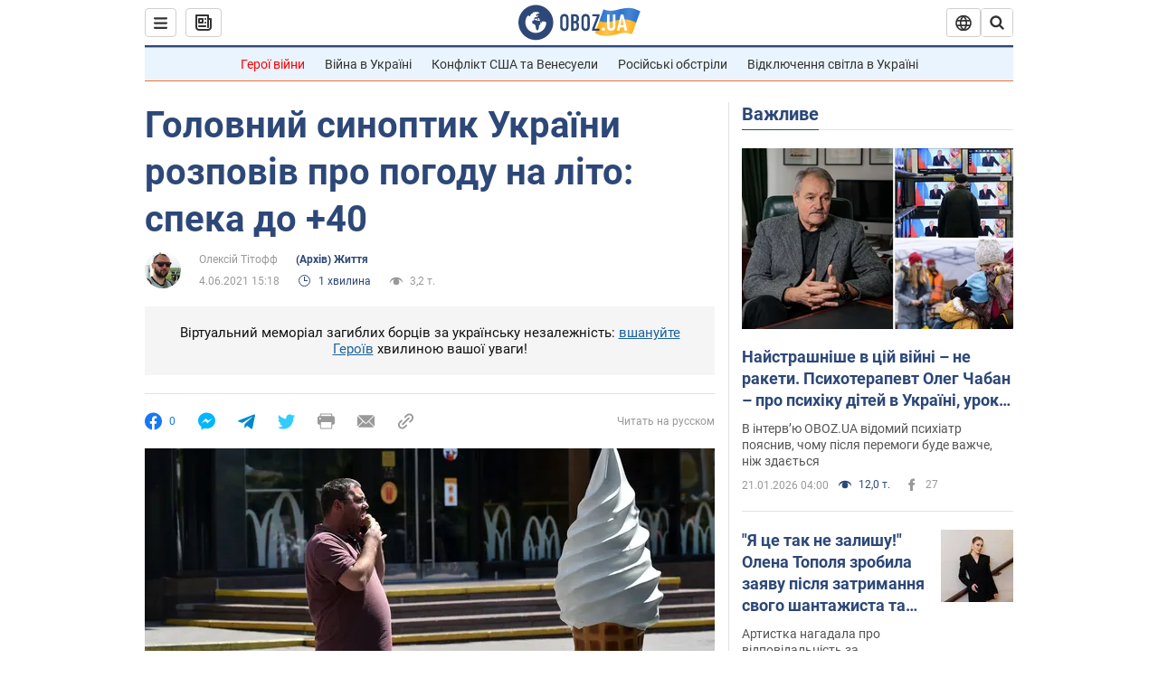

--- FILE ---
content_type: application/x-javascript; charset=utf-8
request_url: https://servicer.idealmedia.io/1418748/1?nocmp=1&sessionId=69715349-12455&sessionPage=1&sessionNumberWeek=1&sessionNumber=1&scale_metric_1=64.00&scale_metric_2=256.00&scale_metric_3=100.00&cbuster=1769034569770363106531&pvid=d3279626-ecaf-4dce-af5d-6ecb092621ab&implVersion=11&lct=1763555100&mp4=1&ap=1&consentStrLen=0&wlid=cd713690-bfe2-4471-ac7f-660e4aa90f8e&uniqId=0a0af&niet=4g&nisd=false&evt=%5B%7B%22event%22%3A1%2C%22methods%22%3A%5B1%2C2%5D%7D%2C%7B%22event%22%3A2%2C%22methods%22%3A%5B1%2C2%5D%7D%5D&pv=5&jsv=es6&dpr=1&hashCommit=cbd500eb&apt=2021-06-04T15%3A18%3A00&tfre=3804&w=0&h=1&tl=150&tlp=1&sz=0x1&szp=1&szl=1&cxurl=https%3A%2F%2Fsoc.obozrevatel.com%2Fukr%2Fgolovnij-sinoptik-ukraini-rozpoviv-pro-pogodu-na-lito-speka-do-40.htm&ref=&lu=https%3A%2F%2Fsoc.obozrevatel.com%2Fukr%2Fgolovnij-sinoptik-ukraini-rozpoviv-pro-pogodu-na-lito-speka-do-40.htm
body_size: 897
content:
var _mgq=_mgq||[];
_mgq.push(["IdealmediaLoadGoods1418748_0a0af",[
["tsn.ua","11961761","1","Після окупації саме цього міста рф хоче закінчити війну","Переможниця «Битви екстрасенсів», тарологиня Яна Пасинкова передбачила, що Росія планувала вийти до Одеси і після окупації півдня України закінчити війну.","0","","","","L7IScdEP21y7l83pm57PDc22NA6KJMoaHPVyqu7kvUgwTJzDlndJxZG2sYQLxm7SJP9NESf5a0MfIieRFDqB_Kldt0JdlZKDYLbkLtP-Q-WBAbTtt8E3aRUVY9HJucbp",{"i":"https://s-img.idealmedia.io/n/11961761/45x45/96x0x386x386/aHR0cDovL2ltZ2hvc3RzLmNvbS90LzIwMjYtMDEvNTA5MTUzLzlhMjU5ODJiM2ExM2I0YjVhNjViYWFiOTg1ODY2NDBlLmpwZWc.webp?v=1769034569-jp1xZLOK4uCWaoKwwA_EWcvzP0XQRnPsMd6tzeXC4fw","l":"https://clck.idealmedia.io/pnews/11961761/i/1298901/pp/1/1?h=L7IScdEP21y7l83pm57PDc22NA6KJMoaHPVyqu7kvUgwTJzDlndJxZG2sYQLxm7SJP9NESf5a0MfIieRFDqB_Kldt0JdlZKDYLbkLtP-Q-WBAbTtt8E3aRUVY9HJucbp&utm_campaign=obozrevatel.com&utm_source=obozrevatel.com&utm_medium=referral&rid=a6cf54fc-f718-11f0-8601-d404e6f97680&tt=Direct&att=3&afrd=296&iv=11&ct=1&gdprApplies=0&muid=q0ltnQ_3y2te&st=-300&mp4=1&h2=RGCnD2pppFaSHdacZpvmnsy2GX6xlGXVu7txikoXAu_3Uq9CZQIGhHBl6Galy7GAUxS4U-sB8WxEelr10UWU-Q**","adc":[],"sdl":0,"dl":"","category":"Интересное","dbbr":0,"bbrt":0,"type":"e","media-type":"static","clicktrackers":[],"cta":"Читати далі","cdt":"","tri":"a6cf66af-f718-11f0-8601-d404e6f97680","crid":"11961761"}],],
{"awc":{},"dt":"desktop","ts":"","tt":"Direct","isBot":1,"h2":"RGCnD2pppFaSHdacZpvmnsy2GX6xlGXVu7txikoXAu_3Uq9CZQIGhHBl6Galy7GAUxS4U-sB8WxEelr10UWU-Q**","ats":0,"rid":"a6cf54fc-f718-11f0-8601-d404e6f97680","pvid":"d3279626-ecaf-4dce-af5d-6ecb092621ab","iv":11,"brid":32,"muidn":"q0ltnQ_3y2te","dnt":2,"cv":2,"afrd":296,"consent":true,"adv_src_id":39175}]);
_mgqp();
